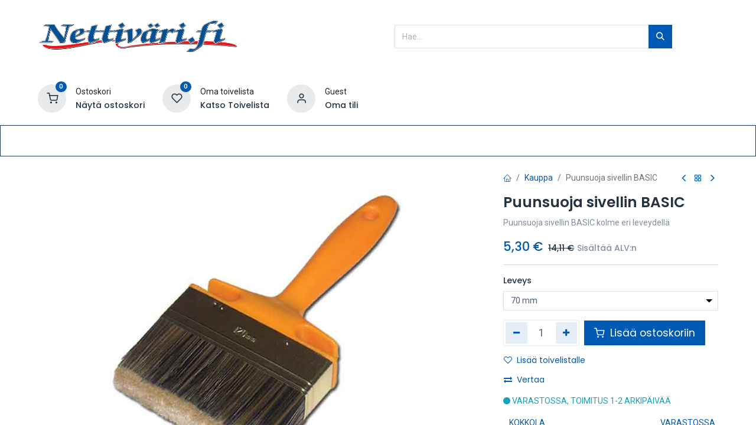

--- FILE ---
content_type: text/html; charset=utf-8
request_url: https://www.nettivari.fi/shop/puunsuoja-sivellin-basic-10895
body_size: 14223
content:

        

    
<!DOCTYPE html>
        
        
        
<html lang="fi-FI" data-website-id="1" data-main-object="product.template(10895,)" data-add2cart-redirect="1">
    <head>
        <meta charset="utf-8"/>
        <meta http-equiv="X-UA-Compatible" content="IE=edge,chrome=1"/>
        <meta name="viewport" content="width=device-width, initial-scale=1"/>
        <meta name="generator" content="Odoo"/>
        <meta name="description" content="Puunsuoja sivellin BASIC kolme eri leveydellä "/>
        <meta name="keywords" content="Puunsuoja sivellin BASIC,Remonttimaalaustarvikkeet"/>
            
        <meta property="og:type" content="website"/>
        <meta property="og:title" content="Puunsuoja sivellin BASIC"/>
        <meta property="og:site_name" content="Nettivari.fi"/>
        <meta property="og:url" content="https://www.nettivari.fi/shop/puunsuoja-sivellin-basic-10895"/>
        <meta property="og:image" content="https://www.nettivari.fi/web/image/product.template/10895/image_1024?unique=c6aeb94"/>
        <meta property="og:description" content="Puunsuoja sivellin BASIC kolme eri leveydellä "/>
            
        <meta name="twitter:card" content="summary_large_image"/>
        <meta name="twitter:title" content="Puunsuoja sivellin BASIC"/>
        <meta name="twitter:image" content="https://www.nettivari.fi/web/image/product.template/10895/image_1024?unique=c6aeb94"/>
        <meta name="twitter:description" content="Puunsuoja sivellin BASIC kolme eri leveydellä "/>
        
        <link rel="canonical" href="https://nettivari.fi/shop/puunsuoja-sivellin-basic-10895"/>
        
        <link rel="preconnect" href="https://fonts.gstatic.com/" crossorigin=""/>
        <title>Puunsuoja sivellin BASIC</title>
        <link type="image/x-icon" rel="shortcut icon" href="/web/image/website/1/favicon?unique=1c902bf"/>
        <link rel="preload" href="/web/static/src/libs/fontawesome/fonts/fontawesome-webfont.woff2?v=4.7.0" as="font" crossorigin=""/>
            <link rel="preload" href="/theme_prime/static/lib/Droggol-Pack-v1.0/fonts/Droggol-Pack.ttf?4iwoe7" as="font" crossorigin=""/>
            <link rel="stylesheet" type="text/css" href="/theme_prime/static/lib/Droggol-Pack-v1.0/droggol-pack-1.css"/>
        <link type="text/css" rel="stylesheet" href="/web/assets/115600-c708166/1/web.assets_frontend.min.css" data-asset-bundle="web.assets_frontend" data-asset-version="c708166"/>
        <script>
            
            (function(w,d,s,l,i){w[l]=w[l]||[];w[l].push({'gtm.start':
            new Date().getTime(),event:'gtm.js'});var f=d.getElementsByTagName(s)[0],
            j=d.createElement(s),dl=l!='dataLayer'?'&l='+l:'';j.async=true;j.src=
            'https://www.googletagmanager.com/gtm.js?id='+i+dl;f.parentNode.insertBefore(j,f);
            })(window,document,'script','dataLayer','GTM-P7MQZ9Q');
            
        </script>
        <script id="web.layout.odooscript" type="text/javascript">
            var odoo = {
                csrf_token: "2e3c22de22fb81a282aa93fa11675c93b6e35a48o1800734585",
                debug: "",
            };
        </script>
            <script type="text/javascript">
                odoo.dr_theme_config = {"json_sidebar_config": {"category_sidebar_style": "2", "category_sidebar_show_count": false, "menu_sidebar_show_category": true, "cart_sidebar_free_delivery_progress": false}, "json_shop_layout": {"layout": "prime", "show_view_switcher": true, "default_view_mode": "grid", "load_more_products": "button"}, "json_shop_product_item": {"style": "1", "image_size": "default", "image_fill": "cover", "show_add_to_cart": true, "show_wishlist": true, "show_compare": false, "show_quick_view": false, "show_similar_products": false, "show_product_preview_swatches": false, "show_rating": false, "show_stock_label": false}, "json_shop_category_pills": {"active": true, "style": "2", "show_child_categories": true, "hide_in_desktop": false}, "json_shop_filters": {"lazy_method": true, "filter_style": "3", "filter_position": "left", "show_in_sidebar": false, "collapsible_category": true, "collapsible_attribute": true, "show_category_count": false, "show_attribute_count": false, "hide_extra_attrib_value": false, "show_rating_filter": true, "show_availability_filter": false, "show_tags_filter": false}, "json_zoom": {"zoom_enabled": false, "zoom_factor": 2}, "bool_enable_ajax_load": false, "json_bottom_bar": {"show_bottom_bar": true, "show_bottom_bar_on_scroll": false, "filters": true, "actions": ["tp_home", "tp_search", "tp_category", "tp_orders"]}, "bool_sticky_add_to_cart": false, "json_general_language_pricelist_selector": {"hide_country_flag": false}, "json_b2b_shop_config": {"dr_enable_b2b": false, "dr_only_assigned_pricelist": true}, "json_mobile": {}, "json_product_search": {"advance_search": true, "search_category": false, "search_attribute": true, "search_suggestion": true, "search_limit": 10, "search_max_product": 7, "search_fuzzy": true, "search_fill_products": true, "search_report": true, "delete_search_report": 180, "search_description": true}, "json_brands_page": {"disable_brands_grouping": false}, "cart_flow": "side_cart", "theme_installed": true, "pwa_active": false, "bool_product_offers": true, "bool_show_products_nav": true, "is_public_user": true, "has_sign_up": false};
            </script>
            
                <script id="google_tag_code" async="1" src="https://www.googletagmanager.com/gtag/js?id=G-SSELX3Z0NC"></script>
                <script>
                    window.dataLayer = window.dataLayer || [];
                    function gtag(){dataLayer.push(arguments);}
                    
                    
                    gtag('js', new Date());
                    gtag('config', 'G-SSELX3Z0NC', {});
                </script>
        <script type="text/javascript">
            odoo.__session_info__ = {"is_admin": false, "is_system": false, "is_website_user": true, "user_id": false, "is_frontend": true, "profile_session": null, "profile_collectors": null, "profile_params": null, "show_effect": true, "bundle_params": {"lang": "en_US", "website_id": 1}, "translationURL": "/website/translations", "cache_hashes": {"translations": "a283de919e5d3c56eb87f79784c5201c0bf4e332"}, "recaptcha_public_key": "6LfLByAsAAAAALcdno1uTYwXM5sElMN7JA-05rmP", "geoip_country_code": null, "geoip_phone_code": null, "lang_url_code": "fi"};
            if (!/(^|;\s)tz=/.test(document.cookie)) {
                const userTZ = Intl.DateTimeFormat().resolvedOptions().timeZone;
                document.cookie = `tz=${userTZ}; path=/`;
            }
        </script>
        <script defer="defer" type="text/javascript" src="/web/assets/112136-3c91888/1/web.assets_frontend_minimal.min.js" data-asset-bundle="web.assets_frontend_minimal" data-asset-version="3c91888"></script>
        <script defer="defer" type="text/javascript" data-src="/web/assets/115603-ed5104d/1/web.assets_frontend_lazy.min.js" data-asset-bundle="web.assets_frontend_lazy" data-asset-version="ed5104d"></script>
        
                
            
                
                <script>
                    (function(w,d,s,l,i){w[l]=w[l]||[];w[l].push({'gtm.start':
                    new Date().getTime(),event:'gtm.js'});var f=d.getElementsByTagName(s)[0],
                    j=d.createElement(s),dl=l!='dataLayer'?'&l='+l:'';j.async=true;j.src=
                    'https://www.googletagmanager.com/gtm.js?id='+i+dl;f.parentNode.insertBefore(j,f);
                    })(window,document,'script','dataLayer','GTM-P7MQZ9Q');
                </script>
                
        

    </head>
    <body data-cookies-consent-manager="none" data-log-tracking-events="True">
                <noscript><iframe height="0" width="0" style="display:none;visibility:hidden" src="https://www.googletagmanager.com/ns.html?id=GTM-P7MQZ9Q"></iframe></noscript>
        
        <noscript><iframe src="https://www.googletagmanager.com/ns.html?id=GTM-P7MQZ9Q" height="0" width="0" style="display:none;visibility:hidden"></iframe></noscript>
        
        <div id="wrapwrap" class="   ">
            
            <div class="offcanvas offcanvas-start tp-menu-sidebar tp-offcanvas-sidebar" tabindex="-1" aria-hidden="true">
                <div class="offcanvas-body p-0">
                    <div class="p-3 tp-user-info-container">
                        <div class="d-flex justify-content-between">
                            <div class="border border-white p-1">
                                <span class="tp-user-logo text-bg-primary fw-bold rounded d-inline-block text-center">
                                    <i class="dri dri-user"></i>
                                </span>
                            </div>
                            <div class="flex-shrink-1">
                                <button type="button" class="btn-close text-white" data-bs-dismiss="offcanvas" title="Sulje" aria-label="Sulje"></button>
                            </div>
                        </div>
                        <div class="mt-3 d-flex align-items-center justify-content-between">
                            <h6 class="mb-0 text-white">
                                        <a href="/web/login" class="link-light">
                                            Kirjaudu <span class="“mx-1”">•</span> Rekisteröidy
                                        </a>
                            </h6>
                        </div>
                    </div>
                    <ul class="nav navbar-nav py-2 border-bottom tp-hook-special-menu">
                        <li class="nav-item">
                            <a role="menuitem" href="/" class="nav-link tp-category-action" data-position="start">
                                <div class="d-flex align-items-center fw-bold">
                                    <svg xmlns="http://www.w3.org/2000/svg" width="1em" height="1em" fill="currentColor" class="bi bi-grid" viewBox="0 0 16 16">
                                        <path d="M1 2.5A1.5 1.5 0 0 1 2.5 1h3A1.5 1.5 0 0 1 7 2.5v3A1.5 1.5 0 0 1 5.5 7h-3A1.5 1.5 0 0 1 1 5.5v-3zM2.5 2a.5.5 0 0 0-.5.5v3a.5.5 0 0 0 .5.5h3a.5.5 0 0 0 .5-.5v-3a.5.5 0 0 0-.5-.5h-3zm6.5.5A1.5 1.5 0 0 1 10.5 1h3A1.5 1.5 0 0 1 15 2.5v3A1.5 1.5 0 0 1 13.5 7h-3A1.5 1.5 0 0 1 9 5.5v-3zm1.5-.5a.5.5 0 0 0-.5.5v3a.5.5 0 0 0 .5.5h3a.5.5 0 0 0 .5-.5v-3a.5.5 0 0 0-.5-.5h-3zM1 10.5A1.5 1.5 0 0 1 2.5 9h3A1.5 1.5 0 0 1 7 10.5v3A1.5 1.5 0 0 1 5.5 15h-3A1.5 1.5 0 0 1 1 13.5v-3zm1.5-.5a.5.5 0 0 0-.5.5v3a.5.5 0 0 0 .5.5h3a.5.5 0 0 0 .5-.5v-3a.5.5 0 0 0-.5-.5h-3zm6.5.5A1.5 1.5 0 0 1 10.5 9h3a1.5 1.5 0 0 1 1.5 1.5v3a1.5 1.5 0 0 1-1.5 1.5h-3A1.5 1.5 0 0 1 9 13.5v-3zm1.5-.5a.5.5 0 0 0-.5.5v3a.5.5 0 0 0 .5.5h3a.5.5 0 0 0 .5-.5v-3a.5.5 0 0 0-.5-.5h-3z"></path>
                                    </svg>
                                    <span class="ms-2">Osta kategorioiden mukaan</span>
                                </div>
                            </a>
                        </li>
                    </ul>
    <ul id="top_menu" role="menu" class="nav navbar-nav o_menu_loading flex-grow-1">
        
    <li role="presentation" class="nav-item  ">
        <a role="menuitem" href="/etusivu" class="nav-link ">
            <span>
                <span>Etusivu</span>
            </span>
        </a>
    </li>
    <li role="presentation" class="nav-item  ">
        <a role="menuitem" href="/shop" class="nav-link ">
            <span>
                <span>Kauppa</span>
            </span>
        </a>
    </li>
    <li class="nav-item   dropdown  position-static">
        <a data-bs-toggle="dropdown" href="#" class="nav-link dropdown-toggle o_mega_menu_toggle">
            <span>
                <span>Maalit</span>
            </span>
        </a>
        <div data-name="Mega Menu" class="dropdown-menu o_mega_menu o_no_parent_editor dropdown-menu-start">
        










<section class="s_tp_mega_menu_category_snippet tp-mega-menu-snippet tp-droggol-dynamic-snippet bg-white pt32 pb32 o_colored_level" data-tp-snippet-id="s_tp_mega_menu_category_snippet" style="background-image: none;" data-selection-info='{"selectionType":"manual","recordsIDs":[576,582,585,603]}' data-ui-config-info='{"style":"s_tp_hierarchical_category_style_2","childOrder":"sequence","productListing":"newArrived","limit":20,"activeActions":["limit","label","count","style","background"]}' data-name="Categories Listing">
            <div class="container s_tp_mega_menu_category_snippet_wrapper"></div>
        </section></div>
    </li>
    <li class="nav-item   dropdown  position-static">
        <a data-bs-toggle="dropdown" href="#" class="nav-link dropdown-toggle o_mega_menu_toggle">
            <span>
                <span>Työkalut ja tarvikkeet</span>
            </span>
        </a>
        <div data-name="Mega Menu" class="dropdown-menu o_mega_menu o_no_parent_editor dropdown-menu-start">
        








<section class="s_tp_mega_menu_category_snippet tp-mega-menu-snippet tp-droggol-dynamic-snippet bg-white pt32 pb32 o_colored_level" data-tp-snippet-id="s_tp_mega_menu_category_snippet" style="background-image: none;" data-selection-info='{"selectionType":"manual","recordsIDs":[597,622,616,656,595,725,633,677,643]}' data-ui-config-info='{"style":"s_tp_hierarchical_category_style_2","childOrder":"sequence","productListing":"newArrived","limit":5,"activeActions":["limit","brand","label","count","style","background"]}' data-name="Categories Listing">
            <div class="container s_tp_mega_menu_category_snippet_wrapper"></div>
        </section></div>
    </li>
    <li role="presentation" class="nav-item  ">
        <a role="menuitem" href="/toimitusehdot" class="nav-link ">
            <span>
                <span>Toimitusehdot</span>
            </span>
        </a>
    </li>
    <li role="presentation" class="nav-item  ">
        <a role="menuitem" href="/contactus" class="nav-link ">
            <span>
                <span>Ota yhteyttä</span>
            </span>
        </a>
    </li>
                    
    </ul>
                    <ul class="nav navbar-nav py-2 border-top tp-hook-extra-menu">
                        <li class="nav-item">
                            <a href="/shop/cart" class="nav-link">
                                <div class="d-flex align-items-center">
                                    <i class="dri dri-cart"></i>
                                    <div class="d-flex align-items-center">
                                        <h6 class="mb-0 ms-2">Ostoskori</h6> <span class="ms-2">(<span class="my_cart_quantity" data-order-id="">0</span>)</span>
                                    </div>
                                </div>
                            </a>
                        </li>
                        <li class="nav-item">
                            <a href="/shop/wishlist" class="nav-link">
                                <div class="d-flex align-items-center">
                                    <i class="dri dri-wishlist"></i>
                                    <div class="d-flex align-items-center">
                                        <h6 class="mb-0 ms-2">Oma toivelista</h6> <span class="ms-2">(<span class="tp-wishlist-counter">0</span>)</span>
                                    </div>
                                </div>
                            </a>
                        </li>
                    </ul>
                </div>
        

        
            </div>
            
            <div class="offcanvas offcanvas-end tp-account-info-sidebar tp-offcanvas-sidebar bg-200" tabindex="-1" aria-hidden="true">
                <div class="d-flex justify-content-between align-items-center bg-white border-bottom p-3">
                    <div class="d-flex align-items-center">
                        <i class="dri dri-user tp-bg-soft-primary text-primary rounded-circle me-3 tp-header-icon"></i>
                        <h5 class="mb-0">Vieras</h5>
                    </div>
                    <button type="button" class="btn-close" data-bs-dismiss="offcanvas" title="Sulje" aria-label="Sulje"></button>
                </div>
                <div class="tp-scrollable-y flex-grow-1">
                    <ul class="list-group p-2 mt-2 tp-hook-public-user">
                        <a href="/web/login" class="list-group-item list-group-item-action d-flex align-items-center">
                            <div class="d-flex align-items-center">
                                <svg xmlns="http://www.w3.org/2000/svg" width="1em" height="1em" fill="currentColor" class="bi bi-box-arrow-in-right" viewBox="0 0 16 16">
                                    <path fill-rule="evenodd" d="M6 3.5a.5.5 0 0 1 .5-.5h8a.5.5 0 0 1 .5.5v9a.5.5 0 0 1-.5.5h-8a.5.5 0 0 1-.5-.5v-2a.5.5 0 0 0-1 0v2A1.5 1.5 0 0 0 6.5 14h8a1.5 1.5 0 0 0 1.5-1.5v-9A1.5 1.5 0 0 0 14.5 2h-8A1.5 1.5 0 0 0 5 3.5v2a.5.5 0 0 0 1 0v-2z"></path>
                                    <path fill-rule="evenodd" d="M11.854 8.354a.5.5 0 0 0 0-.708l-3-3a.5.5 0 1 0-.708.708L10.293 7.5H1.5a.5.5 0 0 0 0 1h8.793l-2.147 2.146a.5.5 0 0 0 .708.708l3-3z"></path>
                                </svg>
                                <h6 class="mb-0 ms-3">Kirjaudu</h6>
                            </div>
                        </a>
                        <a href="/web/signup" class="list-group-item list-group-item-action d-flex align-items-center">
                            <div class="d-flex align-items-center">
                                <svg xmlns="http://www.w3.org/2000/svg" width="1em" height="1em" fill="currentColor" class="bi bi-person-plus" viewBox="0 0 16 16">
                                    <path d="M6 8a3 3 0 1 0 0-6 3 3 0 0 0 0 6zm2-3a2 2 0 1 1-4 0 2 2 0 0 1 4 0zm4 8c0 1-1 1-1 1H1s-1 0-1-1 1-4 6-4 6 3 6 4zm-1-.004c-.001-.246-.154-.986-.832-1.664C9.516 10.68 8.289 10 6 10c-2.29 0-3.516.68-4.168 1.332-.678.678-.83 1.418-.832 1.664h10z"></path>
                                    <path fill-rule="evenodd" d="M13.5 5a.5.5 0 0 1 .5.5V7h1.5a.5.5 0 0 1 0 1H14v1.5a.5.5 0 0 1-1 0V8h-1.5a.5.5 0 0 1 0-1H13V5.5a.5.5 0 0 1 .5-.5z"></path>
                                </svg>
                                <h6 class="mb-0 ms-3">Rekisteröidy</h6>
                            </div>
                        </a>
                    </ul>
                    <ul class="list-group p-2 mt-2 tp-hook-generic">
                        <a href="/shop/cart" class="list-group-item list-group-item-action d-flex align-items-center">
                            <div class="d-flex align-items-center">
                                <i class="dri dri-cart"></i>
                                <div class="d-flex align-items-center">
                                    <h6 class="mb-0 ms-3">Ostoskori</h6> <span class="ms-2">(<span class="my_cart_quantity" data-order-id="">0</span>)</span>
                                </div>
                            </div>
                        </a>
                        <a href="/shop/wishlist" class="list-group-item list-group-item-action d-flex align-items-center">
                            <div class="d-flex align-items-center">
                                <i class="dri dri-wishlist"></i>
                                <div class="d-flex align-items-center">
                                    <h6 class="mb-0 ms-3">Oma toivelista</h6> <span class="ms-2">(<span class="tp-wishlist-counter">0</span>)</span>
                                </div>
                            </div>
                        </a>
                    </ul>
                </div>
            </div>
        <div class="tp-bottombar-component o_not_editable w-100 tp-bottombar-component-style-1 p-0   ">
            <div class="d-flex justify-content-center align-items-center border-bottom tp-bottom-bar-add-to-cart">
                <a class="mx-3" href="#">
                    <img class="o_image_40_cover tp-rounded-border border product-img" src="/web/image/product.template/10895/image_128" alt="Puunsuoja sivellin BASIC" loading="lazy"/>
                </a>
                <span class="mx-3">
                    <p class="mb-0 small fw-bold">Hinta:</p>
                    <p class="mb-0 small text-primary"><span class="product-price" data-oe-type="monetary" data-oe-expression="combination_info[&#39;price&#39;]"><span class="oe_currency_value">5,30</span> €</span></p>
                </span>
                <button class="product-add-to-cart btn btn-primary-soft m-2 tp-rounded-border btn-block">
                    <i class="dri dri-cart"></i> Lisää ostoskoriin
                </button>
            </div>

            <ul class="list-inline my-2 px-5 d-flex tp-bottombar-main-element justify-content-between">
                    
        <li class="list-inline-item o_not_editable position-relative tp-bottom-action-btn text-center  ">
            <a aria-label="Etusivu" class=" " href="/">
                <i class="tp-action-btn-icon fa fa-home"></i>
            </a>
            <div class="tp-action-btn-label">Etusivu</div>
        </li>
                    
        <li class="list-inline-item o_not_editable position-relative tp-bottom-action-btn text-center tp-search-sidebar-action ">
            <a aria-label="Hae" class=" " href="#">
                <i class="tp-action-btn-icon dri dri-search"></i>
            </a>
            <div class="tp-action-btn-label">Hae</div>
        </li>
                    
        <li class="list-inline-item o_not_editable position-relative tp-bottom-action-btn text-center tp-category-action ">
            <a aria-label="Kategoria" class=" " href="#">
                <i class="tp-action-btn-icon dri dri-category"></i>
            </a>
            <div class="tp-action-btn-label">Kategoria</div>
        </li>
                    
        <li class="list-inline-item o_not_editable position-relative tp-bottom-action-btn text-center  ">
            <a aria-label="Tilaukset" class=" " href="/my/orders">
                <i class="tp-action-btn-icon fa fa-file-text-o"></i>
            </a>
            <div class="tp-action-btn-label">Tilaukset</div>
        </li>
                <li class="list-inline-item o_not_editable tp-bottom-action-btn">
                    <a href="#" class="tp-account-info-sidebar-action tp-action-btn-icon" aria-label="Tilin tiedot">
                        <i class="dri dri-user"></i>
                    </a>
                    <div class="tp-action-btn-label">Tili</div>
                </li>
            </ul>
        </div>
                <header id="top" data-anchor="true" data-name="Header" class=" ">
                    
                <div class="tp-header-box o_colored_level o_cc">
                <div class="container">
                    <div class="row align-items-center">
                        <div class="col-auto py-3">
                            
    <a href="/" class="navbar-brand logo d-none d-lg-block">
            
            <span role="img" aria-label="Logo of Nettivari.fi" title="Nettivari.fi"><img src="/web/image/website/1/logo/Nettivari.fi?unique=1c902bf" class="img img-fluid" width="95" height="40" alt="Nettivari.fi" loading="lazy"/></span>
        </a>
    
                        </div>
                        <div class="col-auto py-3 flex-grow-1">
                            
    <form method="get" class="o_searchbar_form o_wait_lazy_js s_searchbar_input mx-auto w-75 o_wsale_products_searchbar_form o_not_editable" action="/shop" data-snippet="s_searchbar_input">
            <div role="search" class="input-group  ">
        <input type="search" name="search" class="search-query form-control oe_search_box None" placeholder="Hae..." value="" data-search-type="products" data-limit="5" data-display-image="true" data-display-description="true" data-display-extra-link="true" data-display-detail="true" data-order-by="name asc"/>
        <button type="submit" aria-label="Hae" title="Hae" class="btn oe_search_button btn-primary">
            <i class="oi oi-search"></i>
        </button>
    </div>

            <input name="order" type="hidden" class="o_search_order_by" value="name asc"/>
            
                            
        </form>
                        </div>
                        <div class="col-auto py-3 o_not_editable">
                            <div class="row align-items-center justify-content-end tp-account-info">
                                <div class="col-auto my-1">
                                    <div class="d-flex align-items-center">
                                        <div class="flex-shrink-0">
                                            
                                                <div class="o_not_editable position-relative o_wsale_my_cart tp-cart-sidebar-action ">
                                                    <a href="/shop/cart">
                                                        <i class="dri dri-cart tp-light-bg rounded-circle"></i>
                                                        <sup class="my_cart_quantity badge text-bg-primary" data-order-id="">0</sup>
                                                    </a>
                                                </div>
                                            
                                        </div>
                                        <div class="flex-grow-1 ms-3 d-none d-xl-block">
                                            <div class="mb-1">Ostoskori</div>
                                            <a class="tp-cart-sidebar-action" href="#"><h6 class="mb-0">Näytä ostoskori</h6></a>
                                        </div>
                                    </div>
                                </div>
                                <div class="col-auto my-1">
                                    <div class="d-flex align-items-center">
                                        <div class="flex-shrink-0">
                                            
                                                <div class="o_not_editable position-relative o_wsale_my_wish ">
                                                    <a href="/shop/wishlist">
                                                        <i class="dri dri-wishlist tp-light-bg rounded-circle"></i>
                                                        <sup class="my_wish_quantity o_animate_blink badge text-bg-primary">0</sup>
                                                    </a>
                                                </div>
                                            
                                        </div>
                                        <div class="flex-grow-1 ms-3 d-none d-xl-block">
                                            <div class="mb-1">Oma toivelista</div>
                                            <a href="/shop/wishlist"><h6 class="mb-0">Katso Toivelista</h6></a>
                                        </div>
                                    </div>
                                </div>
                                <div class="col-auto my-1">
                                    <div class="d-flex align-items-center">
                                        <div class="flex-shrink-0">
                                            <a href="#" class="tp-account-info-sidebar-action">
                                                <i class="dri dri-user tp-light-bg rounded-circle"></i>
                                            </a>
                                        </div>
                                        <div class="flex-grow-1 ms-3 d-none d-xl-block">
                                            <div style="max-width: 150px;" class="text-truncate mb-1">Guest</div>
                                            <a class="tp-account-info-sidebar-action" href="#"><h6 class="mb-0">Oma tili</h6></a>
                                        </div>
                                    </div>
                                </div>
                            </div>
                        </div>
                    </div>
                </div>
            </div>
    <nav data-name="Navbar" class="navbar navbar-expand-lg navbar-light o_colored_level o_cc shadow-sm">
        
                <div id="top_menu_container" class="container justify-content-between">
                    
        <a href="#" class="tp-menu-sidebar-action d-lg-none">
            <svg xmlns="http://www.w3.org/2000/svg" width="1em" height="1em" fill="currentColor" class="bi bi-list" viewBox="0 0 16 16">
                <path fill-rule="evenodd" d="M2.5 12a.5.5 0 0 1 .5-.5h10a.5.5 0 0 1 0 1H3a.5.5 0 0 1-.5-.5zm0-4a.5.5 0 0 1 .5-.5h10a.5.5 0 0 1 0 1H3a.5.5 0 0 1-.5-.5zm0-4a.5.5 0 0 1 .5-.5h10a.5.5 0 0 1 0 1H3a.5.5 0 0 1-.5-.5z"></path>
            </svg>
        </a>
                    
                    <a href="/" class="navbar-brand logo d-lg-none o_offcanvas_logo_container">
                        <span role="img" aria-label="Logo of Nettivari.fi" title="Nettivari.fi"><img src="/web/image/website/1/logo/Nettivari.fi?unique=1c902bf" class="img img-fluid" width="95" height="40" alt="Nettivari.fi" loading="lazy"/></span>
                    </a>
                    
        
            <div class="tp-account-info o_not_editable o_wsale_my_cart tp-cart-sidebar-action d-lg-none">
                <a href="/shop/cart">
                    <i class="dri dri-cart"></i>
                    <sup class="my_cart_quantity badge text-bg-primary" data-order-id="">0</sup>
                </a>
            </div>
        
                    
                    <div id="top_menu_collapse" class="collapse navbar-collapse order-last order-lg-0">
    <ul id="top_menu" role="menu" class="nav navbar-nav o_menu_loading flex-grow-1">
        
                            
    <li role="presentation" class="nav-item  ">
        <a role="menuitem" href="/etusivu" class="nav-link ">
            <span>
                <span>Etusivu</span>
            </span>
        </a>
    </li>
    <li role="presentation" class="nav-item  ">
        <a role="menuitem" href="/shop" class="nav-link ">
            <span>
                <span>Kauppa</span>
            </span>
        </a>
    </li>
    <li class="nav-item   dropdown  position-static">
        <a data-bs-toggle="dropdown" href="#" class="nav-link dropdown-toggle o_mega_menu_toggle">
            <span>
                <span>Maalit</span>
            </span>
        </a>
        <div data-name="Mega Menu" class="dropdown-menu o_mega_menu o_no_parent_editor dropdown-menu-start">
        










<section class="s_tp_mega_menu_category_snippet tp-mega-menu-snippet tp-droggol-dynamic-snippet bg-white pt32 pb32 o_colored_level" data-tp-snippet-id="s_tp_mega_menu_category_snippet" style="background-image: none;" data-selection-info='{"selectionType":"manual","recordsIDs":[576,582,585,603]}' data-ui-config-info='{"style":"s_tp_hierarchical_category_style_2","childOrder":"sequence","productListing":"newArrived","limit":20,"activeActions":["limit","label","count","style","background"]}' data-name="Categories Listing">
            <div class="container s_tp_mega_menu_category_snippet_wrapper"></div>
        </section></div>
    </li>
    <li class="nav-item   dropdown  position-static">
        <a data-bs-toggle="dropdown" href="#" class="nav-link dropdown-toggle o_mega_menu_toggle">
            <span>
                <span>Työkalut ja tarvikkeet</span>
            </span>
        </a>
        <div data-name="Mega Menu" class="dropdown-menu o_mega_menu o_no_parent_editor dropdown-menu-start">
        








<section class="s_tp_mega_menu_category_snippet tp-mega-menu-snippet tp-droggol-dynamic-snippet bg-white pt32 pb32 o_colored_level" data-tp-snippet-id="s_tp_mega_menu_category_snippet" style="background-image: none;" data-selection-info='{"selectionType":"manual","recordsIDs":[597,622,616,656,595,725,633,677,643]}' data-ui-config-info='{"style":"s_tp_hierarchical_category_style_2","childOrder":"sequence","productListing":"newArrived","limit":5,"activeActions":["limit","brand","label","count","style","background"]}' data-name="Categories Listing">
            <div class="container s_tp_mega_menu_category_snippet_wrapper"></div>
        </section></div>
    </li>
    <li role="presentation" class="nav-item  ">
        <a role="menuitem" href="/toimitusehdot" class="nav-link ">
            <span>
                <span>Toimitusehdot</span>
            </span>
        </a>
    </li>
    <li role="presentation" class="nav-item  ">
        <a role="menuitem" href="/contactus" class="nav-link ">
            <span>
                <span>Ota yhteyttä</span>
            </span>
        </a>
    </li>
                        
    </ul>
                    </div>
                </div>
            
    </nav>
        
        </header>
                <main>
                    
            <div itemscope="itemscope" itemtype="http://schema.org/Product" id="wrap" class="js_sale o_wsale_product_page ecom-zoomable zoomodoo-next" data-ecom-zoom-auto="1" data-ecom-zoom-click="1">
                <div class="oe_structure oe_empty oe_structure_not_nearest" id="oe_structure_website_sale_product_1" data-editor-message="PUDOTA RAKENNUSPALIKAT TÄHÄN KÄYTTÄÄKSESI NIITÄ KAIKILLA TUOTTEILLA"></div>
                <section id="product_detail" class="container oe_website_sale discount" data-view-track="1" data-product-tracking-info="{&#34;item_id&#34;: &#34;7393197320253&#34;, &#34;item_name&#34;: &#34;[100461-194] Puunsuoja sivellin BASIC (70 mm)&#34;, &#34;item_category&#34;: &#34;JALMERI&#34;, &#34;currency&#34;: &#34;EUR&#34;, &#34;price&#34;: 14.11}">
                    <div class="row" id="product_detail_main" data-name="Product Page" data-image_width="66_pc" data-image_layout="carousel">
                        <div class="col-lg-8 o_wsale_product_images position-relative mt-4">
        <div id="o-carousel-product" class="carousel slide position-sticky mb-3 overflow-hidden" data-bs-ride="carousel" data-bs-interval="0" data-name="Tuote karuselli">
            <div class="o_carousel_product_outer carousel-outer position-relative flex-grow-1">
                <div class="carousel-inner h-100">
                        <div class="carousel-item h-100 active">
        <div class="d-flex align-items-center justify-content-center h-100 oe_unmovable position-relative">
                <div class="d-flex align-items-center justify-content-center h-100 oe_unmovable position-relative"><img src="/web/image/product.product/13653/image_1024/%5B100461-194%5D%20Puunsuoja%20sivellin%20BASIC%20%2870%20mm%29?unique=c6aeb94" class="img img-fluid oe_unmovable product_detail_img mh-100" alt="Puunsuoja sivellin BASIC" loading="lazy"/></div>
            </div>
                        </div>
                </div>
            </div>
        <div class="o_carousel_product_indicators pt-2 overflow-hidden">
        </div>
        </div>
                        </div>
                        <div id="product_details" class="col-lg-4 mt-4">
                            
            <div class="row g-0 justify-content-end tp-breadcrumb-wrapper flex-wrap align-items-center mb-1">
                
                <div class="col-auto mb-2 flex-grow-1 flex-shrink-1">
                    <ol class="breadcrumb p-0 m-0 bg-transparent">
                        <li class="breadcrumb-item">
                            <a href="/"><i class="dri dri-home-l"></i></a>
                        </li>
                        <li class="breadcrumb-item">
                            <a href="/shop">Kauppa</a>
                        </li>
                        <li class="breadcrumb-item active">
                            <span>Puunsuoja sivellin BASIC</span>
                        </li>
                    </ol>
                </div>
                
                <div class="col-auto tp-product-navigator mb-2 flex-grow-0 flex-shrink-0">
                    <a data-content-id="prev" class="btn btn-link btn-sm tp-navigation-btn shadow-none " href="/shop/jatkovarsi-teras-pituus-115-200-cm-10894">
                        <i class="fa fa-angle-left"></i>
                    </a>
        <div class="d-flex align-items-center d-none tp-navigation-content" data-content-id="prev">
            <div class="flex-shrink-0">
                <img src="/web/image/product.template/10894/image_128" alt="Jatkovarsi Teräs Pituus 115-200cm" loading="lazy"/>
            </div>
            <div class="flex-grow-1 py-1 px-2">
                <h6 class="mb-1">Jatkovarsi Teräs Pituus 115-200cm</h6>
                <div>
                    
                        <h6 class="text-primary d-inline-block mb-0" data-oe-type="monetary" data-oe-expression="product_combination_info[&#39;price&#39;]"><span class="oe_currency_value">10,35</span> €</h6>
                        <small style="text-decoration: line-through; white-space: nowrap;" class="oe_default_price ms-1 d-none" data-oe-type="monetary" data-oe-expression="product_combination_info[&#39;list_price&#39;]"><span class="oe_currency_value">10,35</span> €</small>
                </div>
            </div>
        </div>
                    <a class="btn btn-link btn-sm shadow-none" title="Takaisin tuotteisiin" href="/shop"><i class="dri dri-category"></i></a>
                    <a data-content-id="next" class="btn btn-link btn-sm tp-navigation-btn shadow-none " href="/shop/sivellinsarja-4-osainen-10896">
                        <i class="fa fa-angle-right"></i>
                    </a>
        <div class="d-flex align-items-center d-none tp-navigation-content" data-content-id="next">
            <div class="flex-shrink-0">
                <img src="/web/image/product.template/10896/image_128" alt="Sivellinsarja 4 osainen" loading="lazy"/>
            </div>
            <div class="flex-grow-1 py-1 px-2">
                <h6 class="mb-1">Sivellinsarja 4 osainen</h6>
                <div>
                    
                        <h6 class="text-primary d-inline-block mb-0" data-oe-type="monetary" data-oe-expression="product_combination_info[&#39;price&#39;]"><span class="oe_currency_value">9,50</span> €</h6>
                        <small style="text-decoration: line-through; white-space: nowrap;" class="oe_default_price ms-1 d-none" data-oe-type="monetary" data-oe-expression="product_combination_info[&#39;list_price&#39;]"><span class="oe_currency_value">9,50</span> €</small>
                </div>
            </div>
        </div>
                </div>
            </div>
            
                            <h1 itemprop="name" class="h2">Puunsuoja sivellin BASIC</h1>
                            <span itemprop="url" style="display:none;">https://nettivari.fi/shop/puunsuoja-sivellin-basic-10895</span>
                            <span itemprop="image" style="display:none;">https://nettivari.fi/web/image/product.template/10895/image_1920?unique=c6aeb94</span>
                            <p class="text-muted my-2" placeholder="Lyhyt kuvaus joka näkyy myös dokumenteilla.">Puunsuoja sivellin BASIC kolme eri leveydellä </p>
                            <form action="/shop/cart/update" method="POST">
                                <input type="hidden" name="csrf_token" value="2e3c22de22fb81a282aa93fa11675c93b6e35a48o1800734585"/>
                                <div class="js_product js_main_product mb-3">
                                    <div>
        <div itemprop="offers" itemscope="itemscope" itemtype="http://schema.org/Offer" class="product_price mt-2 d-inline-block ">
            <h3 class="css_editable_mode_hidden h4 mb-0">
                <span class="oe_price text-primary d-inline-block" style="white-space: nowrap;" data-oe-type="monetary" data-oe-expression="combination_info[&#39;price&#39;]"><span class="oe_currency_value">5,30</span> €</span>
                <span itemprop="price" style="display:none;">5.3</span>
                <span itemprop="priceCurrency" style="display:none;">EUR</span>
                <span style="text-decoration: line-through; white-space: nowrap;" itemprop="listPrice" class="oe_default_price ms-1 " data-oe-type="monetary" data-oe-expression="combination_info[&#39;list_price&#39;]"><span class="oe_currency_value">14,11</span> €</span>
        <span class="h6 text-muted">
            Sisältää ALV:n
        </span>
            </h3>
            <h3 class="css_non_editable_mode_hidden decimal_precision h4 mb-0" data-precision="2">
                <span><span class="oe_currency_value">11,24</span> €</span>
        <span class="h6 text-muted">
            Sisältää ALV:n
        </span>
            </h3>
        </div>
        <div id="product_unavailable" class="d-none">
            <h3 class="fst-italic">Pyydä tarjous</h3>
        </div>
                                    </div>
            <hr/>
                                    
                                        <input type="hidden" class="product_id" name="product_id" value="13653"/>
                                        <input type="hidden" class="product_template_id" name="product_template_id" value="10895"/>
                                        <input type="hidden" class="product_category_id" name="product_category_id" value="693"/>
        <ul class="list-unstyled js_add_cart_variants mb-0 flex-column" data-attribute_exclusions="{&#34;exclusions&#34;: {&#34;8282&#34;: [], &#34;8283&#34;: [], &#34;8284&#34;: []}, &#34;archived_combinations&#34;: [], &#34;parent_exclusions&#34;: {}, &#34;parent_combination&#34;: [], &#34;parent_product_name&#34;: null, &#34;mapped_attribute_names&#34;: {&#34;8282&#34;: &#34;leveys: 70 mm&#34;, &#34;8283&#34;: &#34;leveys: 100 mm&#34;, &#34;8284&#34;: &#34;leveys: 120 mm&#34;}}">
                
                <li data-attribute_id="4" data-attribute_name="leveys" data-attribute_display_type="select" class="variant_attribute ">

                    
                    <div class="d-flex align-items-center mb-2">
                <h6 class="attribute_name mb-0 pb-0">leveys</h6>
            </div>
                        <select data-attribute_id="4" class="form-select css_attribute_select o_wsale_product_attribute js_variant_change always " name="ptal-580">
                                <option value="8282" data-value_id="8282" data-value_name="70 mm" data-attribute_name="leveys" selected="True">
                                    <span>70 mm</span>
                                </option>
                                <option value="8283" data-value_id="8283" data-value_name="100 mm" data-attribute_name="leveys">
                                    <span>100 mm</span>
        <span class="badge rounded-pill text-bg-light border">
        
        <span class="sign_badge_price_extra">+</span>
        <span class="variant_price_extra text-muted fst-italic" style="white-space: nowrap;" data-oe-type="monetary" data-oe-expression="abs(combination_info_variant[&#39;price_extra&#39;])"><span class="oe_currency_value">1,47</span> €</span>
        </span>
                                </option>
                                <option value="8284" data-value_id="8284" data-value_name="120 mm" data-attribute_name="leveys">
                                    <span>120 mm</span>
        <span class="badge rounded-pill text-bg-light border">
        
        <span class="sign_badge_price_extra">+</span>
        <span class="variant_price_extra text-muted fst-italic" style="white-space: nowrap;" data-oe-type="monetary" data-oe-expression="abs(combination_info_variant[&#39;price_extra&#39;])"><span class="oe_currency_value">2,43</span> €</span>
        </span>
                                </option>
                        </select>



                </li>
        </ul>
                                    
                                    <p class="css_not_available_msg alert alert-warning">Tätä yhdistelmää ei ole olemassa.</p>
            <div id="contact_us_wrapper" class="d-none oe_structure oe_structure_solo ">
                                        <section class="s_text_block" data-snippet="s_text_block" data-name="Text">
                                            <div class="container">
                                                <a id="btn_ask_for_quotation" class="btn btn-danger text-center" data-toggle="modal" data-target="#warrantypopup" href="#">
                Pyydä tarjous
            </a>
        </div>
                                        </section>
                                    </div><div id="o_wsale_cta_wrapper" class="d-flex flex-wrap align-items-center mt-3">
        <div contenteditable="false" class="css_quantity input-group d-inline-flex me-2 mb-2 align-middle input-group-lg">
            <a class="btn btn-link js_add_cart_json" aria-label="Poista yksi" title="Poista yksi" href="#">
                <i class="fa fa-minus"></i>
            </a>
            <input type="text" class="form-control quantity text-center" data-min="1" name="add_qty" value="1"/>
            <a class="btn btn-link float_left js_add_cart_json" aria-label="Lisää yksi" title="Lisää yksi" href="#">
                <i class="fa fa-plus"></i>
            </a>
        </div>
                                        <div id="add_to_cart_wrap" class="d-inline-flex align-items-center mb-2 me-auto">
                                            <a role="button" id="add_to_cart" data-animation-selector=".product_detail_img" class="btn btn-primary btn-lg js_check_product a-submit flex-grow-1" href="#">
                <i class="dri dri-cart me-1"></i> Lisää ostoskoriin
            </a>
        </div>
                                        <div id="product_option_block" class="d-flex flex-wrap w-100">
            
                <button type="button" role="button" class="btn btn-link px-0 pe-3 o_add_wishlist_dyn" data-action="o_wishlist" title="Lisää toivelistalle" data-product-template-id="10895" data-product-product-id="13653"><i class="fa fa-heart-o me-2" role="img" aria-label="Add to wishlist"></i>Lisää toivelistalle</button>
            </div>
                                    </div>
            <button type="button" role="button" class="d-none d-md-block btn btn-link px-0 o_add_compare_dyn" aria-label="Vertaa" data-action="o_comparelist" data-product-product-id="13653">
                    <span class="fa fa-exchange me-2"></span>Vertaa
            </button>
      <div class="availability_messages o_not_editable"><div class="availability_message_11051 mb-1">
                <div id="out_of_stock_message">
                    
                </div>
                
            </div>
            
        
            <div id="availability_message" class="availability_message_11051 text-info text-uppercase"> 
                <p><i class="fa fa-circle"></i> VARASTOSSA, TOIMITUS 1-2 ARKIPÄIVÄÄ</p>
            </div>
            
            <div id="warehouse_availability">
                
                    <table class="table table-sm table-borderless text-uppercase text-primary">
                        
                            <tbody><tr>
                                <td class="text-start">Kokkola</td>
                                <td class="text-end">VARASTOSSA</td> 
                            </tr>
                        
                            
                        
                            
                        

                    </tbody></table>
                
            </div>
        
    </div>
                                    
                                </div>
                            </form>
                            <div id="product_attributes_simple">
                                <table class="table table-sm text-muted d-none">
                                </table>
                            </div>
            
            <div class="tp-product-info-hook"></div>
            <hr/>
            
            
            
        <div class="tp_extra_fields o_not_editable">
            
                <div class="row">
                    <div class="col-12 mb-2">
                        <h6 class="me-1 d-inline-block mb-0">Kategoria :</h6>
                                <a class="tp-link-body" href="/shop/category/siveltimet-edullisinhinnoin-ja-nopein-toimituksin-nettivarilta-693">Siveltimet</a>
                                 , 
                                <a class="tp-link-body" href="/shop/category/remontti-maalaus-tarvikkeet-621">Remonttimaalaustarvikkeet</a>
                                 , 
                                <a class="tp-link-body" href="/shop/category/kaikki-tuotteet-683">Kaikki tuotteet</a>
                    </div>
                </div>
            
        </div>
            
            <div class="row mb-2 g-0 align-items-center">
                <div class="col-auto">
                    <h6 class="me-1 mb-0">Jaa :</h6>
                </div>
                <div class="col-auto">
    <div data-snippet="s_share" class="s_share text-start text-lg-end">
        <a href="https://www.facebook.com/sharer/sharer.php?u={url}" target="_blank" class="s_share_facebook mx-2 my-0">
            <i class="fa fa-facebook "></i>
        </a>
        <a href="https://twitter.com/intent/tweet?text={title}&amp;url={url}" target="_blank" class="s_share_twitter mx-2 my-0">
            <i class="fa fa-twitter "></i>
        </a>
        <a href="https://pinterest.com/pin/create/button/?url={url}&amp;media={media}&amp;description={title}" target="_blank" class="s_share_pinterest mx-2 my-0">
            <i class="fa fa-pinterest "></i>
        </a>
        <a href="mailto:?body={url}&amp;subject={title}" class="s_share_email mx-2 my-0">
            <i class="fa fa-envelope "></i>
        </a>
    </div>
                </div>
            </div>
                            <div id="o_product_terms_and_share" class="d-flex justify-content-between flex-column flex-md-row align-items-md-end mb-3">
            </div>
          <input id="wsale_user_email" type="hidden" value=""/>
            </div>
                    </div>
                </section>
            <div class="container-fluid px-0 my-4 tp-hook-product-tabs">
                <div class="row g-0">
                    <div class="col-12">
        <div class="tp-product-details-tab">
            <ul class="nav nav-tabs justify-content-center" role="tablist">
                <li class="nav-item o_not_editable">
                    <a class="nav-link active" data-bs-toggle="tab" href="#tp-product-description-tab" role="tab" aria-selected="true">
                        <span class="fa fa-file-text-o me-1"></span> Kuvaus
                    </a>
                </li>
                
                
            </ul>
            <div class="tab-content">
                
                <div class="tab-pane fade show active" id="tp-product-description-tab" role="tabpanel">
                    <div class="container-fluid">
                        <div class="row m-0 py-2">
                            <div class="col-12">
                                <div itemprop="description" class="oe_structure" id="product_full_description"><div class="container s_allow_columns"><h2>Puunsuoja sivellin BASIC kolme eri leveydellä </h2>

<p>BASIC Ulkosivellin maaleille ja puuöljyille</p>

<p><strong>Leveydet </strong>70-100-120 mm</p>

<p>polyesterikuitu ja sianharja , esim terassikuulotteille paljon käytetty ja hyväksi todettu!</p></div></div>
                            </div>
                        </div>
                    </div>
                </div>
                
                
                
                
                
            </div>
        </div>
                    </div>
                </div>
            </div>
            <div class="container tp-hook-accessory-products">
                <div class="row">
                </div>
            </div><div class="oe_structure oe_empty oe_structure_not_nearest mt16" id="oe_structure_website_sale_product_2" data-editor-message="PUDOTA RAKENNUSPALIKAT TÄHÄN KÄYTTÄÄKSESI NIITÄ KAIKILLA TUOTTEILLA"></div>
            </div>
        
                </main>
                <footer id="bottom" data-anchor="true" data-name="Footer" class="o_footer o_colored_level o_cc ">
                    <div id="footer" class="oe_structure oe_structure_solo">
                <section class="s_text_block" data-snippet="s_text_block" data-name="Text" style="background-image: none;">
                    <div class="py-4 py-lg-0 container">
                        <div class="row">
                            <div class="col-12 col-md-6 col-lg-3 tp-block o_colored_level">
                                <div class="p-2">
                                    <h6 class="mb-4">
                                        Tiedot
                                    </h6>
                                    <ul class="list-unstyled">
                                        <li class="my-2">
                                            <a href="/aboutus">Tietoja meistä</a>
                                        </li>
                                        <li class="my-2">
                                            <a href="/contactus">Ota yhteyttä</a>
                                        </li>
                                        <li class="my-2"><a href="/rekisteriseloste" data-bs-original-title="" title="">Rekisteriseloste</a></li>
                                        <li class="my-2"><a href="/toimitusehdot" data-bs-original-title="" title="">Toimitusehdot</a></li>
                                    </ul>
                                </div>
                            </div>
                            <div class="col-12 col-md-6 col-lg-3 tp-block o_colored_level">
                                <div class="p-2">
                                    <h6 class="mb-4">
                                        Pikalinkit
                                    </h6>
                                    <ul class="list-unstyled">
                                        <li class="my-2">
                                            <a href="/web/signup" data-bs-original-title="" title="">Oma tili</a>
                                        </li>
                                        <li class="my-2">
                                            <a href="/shop/cart" data-bs-original-title="" title="">Ostoskori</a>
                                        </li>
                                        <li class="my-2">
                                            <a href="/shop/wishlist" data-bs-original-title="" title="">Toivelista</a>
                                        </li>
                                        <li class="my-2"><a href="/yritysasiakkaat" data-bs-original-title="" title="">Yrityksille</a></li>
                                    </ul>
                                </div>
                            </div>
                            <div class="col-12 col-md-6 col-lg-3 tp-block o_colored_level">
                                <div class="p-2">
                                    <h6 class="mb-4">
                                        Verkkokaupan varasto&nbsp;<br/></h6>
                                    <div class="mt-4">Storen Väri Oy<br/>Indolantie 5<br/>67600 Kokkola
                                    </div>
                                    <ul class="list-unstyled mt-4">
                                        <li class="py-1"><i class="fa fa-1x fa-fw fa-envelope me-1"></i><a href="mailto:info@nettivari.fi" data-bs-original-title="" title="">info@nettivari.fi</a></li><li class="py-1"><span class="o_force_ltr"><a href="tel://068302334" data-bs-original-title="" title="">06-8302334</a></span></li></ul>
                                </div>
                            </div>
                            <div class="col-12 col-md-6 col-lg-3 tp-block o_colored_level">
                                <div class="p-2">
                                    <h6 class="mb-4">
                                        Tilaa
                                    </h6>
                                    <div class="mb-4">
                                        Kirjoita sähköpostiosoitteesi alle saadaksesi tietää uusimman malliston ja tuotteiden lanseerauksen.
                                    </div>
                                    <div class="s_newsletter_list js_subscribe" data-vxml="001" data-list-id="1" data-name="Newsletter Form">
                                        <div class="input-group">
                                            <input type="email" name="email" class="js_subscribe_value form-control" placeholder="sinun sähköposti…"/>
                                            <a role="button" href="#" class="btn btn-primary js_subscribe_btn o_submit"><i class="fa fa-send-o"></i></a>
                                            <a role="button" href="#" class="btn btn-success js_subscribed_btn o_submit d-none" disabled="disabled">Kiitos</a>
                                        </div>
                                    </div>
                                </div>
                            </div>
                        </div>
                    </div>
                </section>
            </div>
        <div class="o_footer_copyright o_colored_level o_cc tp-custom-copyright" data-name="Copyright">
            <div class="container">
                <div class="row justify-content-between">
                    <div class="col-12 col-lg-4">
                        <ul class="list-inline tp-payment-icons my-3"><li class="list-inline-item my-1">&nbsp;</li><li class="list-inline-item my-1">
                                ​</li><li class="list-inline-item my-1">
                                ​</li>​</ul></div>
                    <div class="col-12 col-lg-4 text-lg-center">
                        <div class="my-3">
                            Tekijänoikeus&nbsp;Storen Väri Oy</div>
                    </div>
                </div>
            </div>
                    </div>
                </footer>
            <a href="#" class="tp-back-to-top tp-icon-center-2 dr-p-icon o_not_editable shadow-tp position-fixed d-none" contenteditable="false" title="Selaa takaisin alkuun">
                <i class="fa fa-angle-up" contenteditable="false"></i>
            </a>
            </div>
            <script id="tracking_code" async="1" src="https://www.googletagmanager.com/gtag/js?id=G-SSELX3Z0NC"></script>
            <script id="tracking_code_config">
                window.dataLayer = window.dataLayer || [];
                function gtag(){dataLayer.push(arguments);}
                gtag('consent', 'default', {
                    'ad_storage': 'denied',
                    'ad_user_data': 'denied',
                    'ad_personalization': 'denied',
                    'analytics_storage': 'denied',
                });
                gtag('js', new Date());
                gtag('config', 'G-SSELX3Z0NC');
                function allConsentsGranted() {
                    gtag('consent', 'update', {
                        'ad_storage': 'granted',
                        'ad_user_data': 'granted',
                        'ad_personalization': 'granted',
                        'analytics_storage': 'granted',
                    });
                }
                    allConsentsGranted();
            </script>
        
        </body>
</html>
    